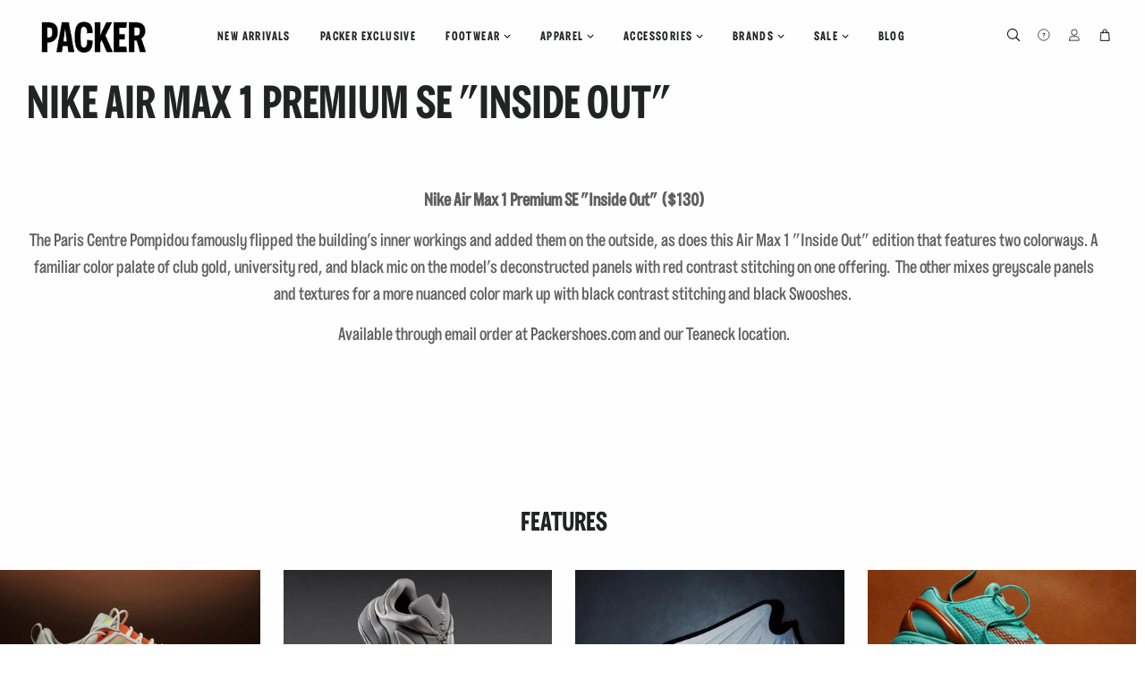

--- FILE ---
content_type: text/css;charset=UTF-8
request_url: https://cached.rebuyengine.com/api/v1/user/stylesheet?shop=packer-shoes.myshopify.com&cache_key=1769918960
body_size: 2378
content:
:root{--rb-smart-search-quick-view-product-title-color:#1c1d1d;--rb-smart-search-quick-view-product-price-color:#1c1d1d;--rb-smart-search-quick-view-product-price-sale-color:#1c1d1d;--rb-smart-search-quick-view-product-price-compare-at-color:#9a9a9a;--rb-smart-search-quick-view-button-text-color:#ffffff;--rb-smart-search-quick-view-button-background-color:#1c1d1d;--rb-smart-search-quick-view-button-border-color:#1c1d1d;--rb-smart-search-quick-view-button-border-width:1px;--rb-smart-search-quick-view-button-radius:0px;--rb-smart-search-quick-view-reviews-background-color:#E5E5E5;--rb-smart-search-quick-view-reviews-foreground-color:#1c1d1d;--rb-smart-search-quick-view-reviews-text-color:#1c1d1d;--rb-smart-search-results-product-title-color:#1c1d1d;--rb-smart-search-results-product-price-color:#1c1d1d;--rb-smart-search-results-product-price-sale-color:#1c1d1d;--rb-smart-search-results-product-price-compare-at-color:#9a9a9a;--rb-smart-search-results-pagination-button-text-color:#ffffff;--rb-smart-search-results-pagination-button-background-color:#1c1d1d;--rb-smart-search-results-pagination-button-border-color:#1c1d1d;--rb-smart-search-results-pagination-button-border-width:1px;--rb-smart-search-results-pagination-button-radius:0px;--rb-smart-search-results-reviews-background-color:#E5E5E5;--rb-smart-search-results-reviews-foreground-color:#1c1d1d;--rb-smart-search-results-reviews-text-color:#1c1d1d}.rebuy-loader{border-bottom-color:#1c1d1d}.rebuy-widget .super-title{color:#1c1d1d}.rebuy-widget .primary-title{color:#1c1d1d}.rebuy-widget .description{color:#1c1d1d}.rebuy-widget .rebuy-product-title,.rebuy-widget .rebuy-product-title-link,.rebuy-modal__product-title{color:#1c1d1d}.rebuy-widget .rebuy-product-description,.rebuy-modal__product-option-title{color:#1c1d1d}.rebuy-product-vendor{color:#1c1d1d}.rebuy-money,.rebuy-widget .rebuy-money{color:#1c1d1d}.rebuy-money.sale,.rebuy-widget .rebuy-money.sale,.rebuy-cart__flyout-subtotal-final-amount,.rebuy-reorder-cart-total-price-final-amount,[data-rebuy-component="cart-subtotal"] .rebuy-cart__flyout-subtotal-final-amount,[data-rebuy-component="cart-subtotal"] .rebuy-reorder-cart-total-price-final-amount{color:#1c1d1d}.rebuy-money.compare-at,.rebuy-widget .rebuy-money.compare-at{color:#9a9a9a}.rebuy-underline,.rebuy-widget .rebuy-underline{border-color:#1c1d1d}.rebuy-checkbox .checkbox-input:focus,.rebuy-widget .rebuy-checkbox .checkbox-input:focus,.rebuy-radio .radio-input:focus,.rebuy-widget .rebuy-radio .radio-input:focus{border-color:#1c1d1d}.rebuy-checkbox .checkbox-input:checked,.rebuy-widget .rebuy-checkbox .checkbox-input:checked,.rebuy-radio .radio-input:checked,.rebuy-widget .rebuy-radio .radio-input:checked{background:#1c1d1d;border-color:#1c1d1d}.rebuy-select,.rebuy-widget .rebuy-select,select.rebuy-select,.rebuy-widget select.rebuy-select{color:#1c1d1d;background-color:#fff;border-color:#1c1d1d;border-radius:0}.rebuy-select{background-image:linear-gradient(45deg,transparent 50%,#1c1d1d 50%),linear-gradient(135deg,#1c1d1d 50%,transparent 50%),linear-gradient(to right,#1c1d1d,#1c1d1d)}.rebuy-select:focus,.rebuy-widget .rebuy-select:focus,select.rebuy-select:focus,.rebuy-widget select.rebuy-select:focus{border-color:#1c1d1d}.rebuy-input,.rebuy-widget .rebuy-input,input.rebuy-input,.rebuy-widget input.rebuy-input{color:#1c1d1d;background-color:#fff;border-color:#1c1d1d;border-radius:0}.rebuy-input:focus,.rebuy-widget .rebuy-input:focus,input.rebuy-input:focus,.rebuy-widget input.rebuy-input:focus{border-color:#1c1d1d}.rebuy-button,.rebuy-widget .rebuy-button,.rebuy-cart__flyout-empty-cart a,[data-rebuy-component=progress-bar] .rebuy-cart__progress-gift-variant-readd,.rebuy-cart__progress-free-product-variant-select-container{color:#fff;background:#1c1d1d;border-color:#1c1d1d;border-width:1px;border-radius:0}.rebuy-button.outline,.rebuy-widget .rebuy-button.outline,.rebuy-button.secondary,.rebuy-widget .rebuy-button.secondary{color:#1c1d1d;background:#fff;border-color:#1c1d1d}.rebuy-button.decline,.rebuy-widget .rebuy-button.decline{color:#1c1d1d;background:#fff0;border-color:#e3e3e3}.rebuy-button.dark,.rebuy-widget .rebuy-button.dark{background-color:#5E6670;color:#fff;border-color:#fff}.rebuy-option-button{color:#1c1d1d;border-color:#1c1d1d;border-radius:0;background:#fff}.rebuy-option-button.is-active{color:#fff;background:#1c1d1d}.rebuy-radio,.rebuy-checkbox,.rebuy-widget .rebuy-radio,.rebuy-widget .rebuy-checkbox{border-color:#1c1d1d}.rebuy-radio:focus,.rebuy-checkbox:focus,.rebuy-widget .rebuy-radio:focus,.rebuy-widget .rebuy-checkbox:focus{border-color:#1c1d1d}.rebuy-radio:checked,.rebuy-checkbox:checked,.rebuy-widget .rebuy-radio:checked,.rebuy-widget .rebuy-checkbox:checked{color:#fff;background:#1c1d1d;border-color:#1c1d1d}.rebuy-textarea{color:#1c1d1d;background-color:#fff;border-color:#1c1d1d;border-radius:0}.rebuy-widget .rebuy-carousel__arrows .rebuy-carousel__arrow,.rebuy-widget .flickity-button{color:#1c1d1d;background:#fff0}.rebuy-widget .rebuy-carousel__arrows .rebuy-carousel__arrow svg,.rebuy-widget .rebuy-carousel__arrows .rebuy-carousel__arrow:hover:not(:disabled) svg{fill:#1c1d1d}.rebuy-widget .rebuy-carousel__pagination .rebuy-carousel__page,.rebuy-widget .flickity-page-dots .dot{background:#1c1d1d}.rebuy-widget.rebuy-widget,.rebuy-widget .checkout-promotion-wrapper,.rebuy-widget.rebuy-cart-subscription{background:#fff0}.rsf-modal{--rsf-modal-bg-color:#fff}.rebuy-widget .checkout-promotion-header{border-color:#e3e3e3}.rebuy-widget .checkout-promotion-header .promo-title{color:#1c1d1d}.rebuy-widget .checkout-promotion-header .promo-subtitle{color:#1c1d1d}.rebuy-widget .checkout-promotion-body h1,.rebuy-widget .checkout-promotion-body h2,.rebuy-widget .checkout-promotion-body h3,.rebuy-widget .checkout-promotion-body h4{color:#1c1d1d}.rebuy-widget .checkout-promotion-footer{border-color:#e3e3e3}.rebuy-widget .checkout-promotion-product+.checkout-promotion-product,.rebuy-widget .rebuy-product-block+.rebuy-product-block{border-color:#e3e3e3}.rebuy-widget .checkout-promotion-product .promotion-info .product-title{color:#1c1d1d}.rebuy-widget .checkout-promotion-product .promotion-info .variant-title{color:#1c1d1d}.rebuy-widget .checkout-promotion-product .promotion-info .product-description{color:#1c1d1d}.rebuy-widget .rebuy-product-review .rebuy-star-rating .rebuy-star-rating-foreground{background-image:url('data:image/svg+xml;charset=UTF-8, %3Csvg%20width%3D%22100%22%20height%3D%2220%22%20viewBox%3D%220%200%2080%2014%22%20xmlns%3D%22http%3A%2F%2Fwww.w3.org%2F2000%2Fsvg%22%3E%3Cg%20fill%3D%22%231c1d1d%22%20fill-rule%3D%22evenodd%22%3E%3Cpath%20d%3D%22M71.996%2011.368l-3.94%202.42c-.474.292-.756.096-.628-.443l1.074-4.53-3.507-3.022c-.422-.363-.324-.693.24-.74l4.602-.37%201.778-4.3c.21-.51.55-.512.762%200l1.78%204.3%204.602.37c.552.046.666.37.237.74l-3.507%203.02%201.075%204.532c.127.536-.147.74-.628.444l-3.94-2.422zM55.996%2011.368l-3.94%202.42c-.474.292-.756.096-.628-.443l1.074-4.53-3.507-3.022c-.422-.363-.324-.693.24-.74l4.602-.37%201.778-4.3c.21-.51.55-.512.762%200l1.78%204.3%204.602.37c.552.046.666.37.237.74l-3.507%203.02%201.075%204.532c.127.536-.147.74-.628.444l-3.94-2.422zM40.123%2011.368l-3.94%202.42c-.475.292-.756.096-.63-.443l1.076-4.53-3.508-3.022c-.422-.363-.324-.693.24-.74l4.602-.37%201.778-4.3c.21-.51.55-.512.762%200l1.778%204.3%204.603.37c.554.046.667.37.24.74l-3.508%203.02%201.075%204.532c.127.536-.147.74-.628.444l-3.94-2.422zM24.076%2011.368l-3.94%202.42c-.475.292-.757.096-.63-.443l1.076-4.53-3.507-3.022c-.422-.363-.324-.693.238-.74l4.603-.37%201.78-4.3c.21-.51.55-.512.76%200l1.78%204.3%204.602.37c.554.046.667.37.24.74l-3.508%203.02%201.074%204.532c.127.536-.146.74-.628.444l-3.94-2.422zM8.123%2011.368l-3.94%202.42c-.475.292-.756.096-.63-.443l1.076-4.53L1.12%205.792c-.422-.363-.324-.693.24-.74l4.602-.37%201.778-4.3c.21-.51.55-.512.762%200l1.778%204.3%204.603.37c.554.046.667.37.24.74l-3.508%203.02%201.075%204.532c.127.536-.147.74-.628.444l-3.94-2.422z%22%2F%3E%3C%2Fg%3E%3C%2Fsvg%3E')}.rebuy-widget .rebuy-product-review .rebuy-star-rating .rebuy-star-rating-background{background-image:url('data:image/svg+xml;charset=UTF-8, %3Csvg%20width%3D%22100%22%20height%3D%2220%22%20viewBox%3D%220%200%2080%2014%22%20xmlns%3D%22http%3A%2F%2Fwww.w3.org%2F2000%2Fsvg%22%3E%3Cg%20fill%3D%22%23E5E5E5%22%20fill-rule%3D%22evenodd%22%3E%3Cpath%20d%3D%22M71.996%2011.368l-3.94%202.42c-.474.292-.756.096-.628-.443l1.074-4.53-3.507-3.022c-.422-.363-.324-.693.24-.74l4.602-.37%201.778-4.3c.21-.51.55-.512.762%200l1.78%204.3%204.602.37c.552.046.666.37.237.74l-3.507%203.02%201.075%204.532c.127.536-.147.74-.628.444l-3.94-2.422zM55.996%2011.368l-3.94%202.42c-.474.292-.756.096-.628-.443l1.074-4.53-3.507-3.022c-.422-.363-.324-.693.24-.74l4.602-.37%201.778-4.3c.21-.51.55-.512.762%200l1.78%204.3%204.602.37c.552.046.666.37.237.74l-3.507%203.02%201.075%204.532c.127.536-.147.74-.628.444l-3.94-2.422zM40.123%2011.368l-3.94%202.42c-.475.292-.756.096-.63-.443l1.076-4.53-3.508-3.022c-.422-.363-.324-.693.24-.74l4.602-.37%201.778-4.3c.21-.51.55-.512.762%200l1.778%204.3%204.603.37c.554.046.667.37.24.74l-3.508%203.02%201.075%204.532c.127.536-.147.74-.628.444l-3.94-2.422zM24.076%2011.368l-3.94%202.42c-.475.292-.757.096-.63-.443l1.076-4.53-3.507-3.022c-.422-.363-.324-.693.238-.74l4.603-.37%201.78-4.3c.21-.51.55-.512.76%200l1.78%204.3%204.602.37c.554.046.667.37.24.74l-3.508%203.02%201.074%204.532c.127.536-.146.74-.628.444l-3.94-2.422zM8.123%2011.368l-3.94%202.42c-.475.292-.756.096-.63-.443l1.076-4.53L1.12%205.792c-.422-.363-.324-.693.24-.74l4.602-.37%201.778-4.3c.21-.51.55-.512.762%200l1.778%204.3%204.603.37c.554.046.667.37.24.74l-3.508%203.02%201.075%204.532c.127.536-.147.74-.628.444l-3.94-2.422z%22%2F%3E%3C%2Fg%3E%3C%2Fsvg%3E')}.rebuy-widget .rebuy-product-review .rebuy-review-count{color:#1c1d1d}.rebuy-widget .rebuy-timer{background:#fff}.rebuy-widget .rebuy-timer-minutes,.rebuy-widget .rebuy-timer-seconds{color:red}.rebuy-notification-modal .rebuy-notification-dialog{background:#fff}.rebuy-notification-modal .rebuy-notification-dialog-header{color:#1c1d1d}.rebuy-notification-modal .rebuy-notification-dialog-content{color:#1c1d1d}.rebuy-notification-modal .rebuy-notification-dialog-actions{border-color:#e3e3e3}.rebuy-modal__container-header{color:#1c1d1d}.rebuy-modal__spinner{border-color:#fff;border-top-color:#1c1d1d}.rebuy-modal__spinner:empty{display:block}.rebuy-cart__flyout-header{border-color:#e3e3e3}.rebuy-cart__flyout-title,.rebuy-cart__title{color:#1c1d1d}.rebuy-cart__flyout-close{color:#1c1d1d}.rebuy-cart__flyout-announcement-bar,[data-rebuy-component="announcement-bar"]{color:#fff;background-color:#1c1d1d}.rebuy-cart__flyout-shipping-bar.has-free-shipping{background-color:rgb(28 29 29 / .2)}.rebuy-cart__flyout-shipping-bar-meter{background-color:#eee}.rebuy-cart__flyout-shipping-bar-meter-fill,.rebuy-cart__progress-bar-meter-fill,.complete .rebuy-cart__progress-step-icon,[data-rebuy-component="progress-bar"] .rebuy-cart__progress-bar-meter-fill,[data-rebuy-component="progress-bar"] .rebuy-cart__progress-step.complete .rebuy-cart__progress-step-icon{color:#fff;background:#1c1d1d}.rebuy-cart__progress-free-product-variant-select:active+.rebuy-cart__progress-free-product-variant-select-prompt,.rebuy-cart__progress-free-product-variant-select:focus+.rebuy-cart__progress-free-product-variant-select-prompt,[data-rebuy-component="progress-bar"] .rebuy-cart__progress-free-product-variant-select:active+.rebuy-cart__progress-free-product-variant-select-prompt,[data-rebuy-component="progress-bar"] .rebuy-cart__progress-free-product-variant-select:focus+.rebuy-cart__progress-free-product-variant-select-prompt,[data-rebuy-component="progress-bar"] .rebuy-cart__progress-gift-variant-select:active+.rebuy-cart__progress-gift-variant-select-prompt,[data-rebuy-component="progress-bar"] .rebuy-cart__progress-gift-variant-select:focus+.rebuy-cart__progress-gift-variant-select-prompt{color:#1c1d1d;background:#fff;border-color:#1c1d1d}.rebuy-cart__progress-free-product-variant-select:not(:focus)+.rebuy-cart__progress-free-product-variant-select-prompt,.rebuy-cart__progress-free-product-variant-select:not(:active)+.rebuy-cart__progress-free-product-variant-select-prompt,[data-rebuy-component="progress-bar"] .rebuy-cart__progress-free-product-variant-select:not(:focus)+.rebuy-cart__progress-free-product-variant-select-prompt,[data-rebuy-component="progress-bar"] .rebuy-cart__progress-free-product-variant-select:not(:active)+.rebuy-cart__progress-free-product-variant-select-prompt,[data-rebuy-component="progress-bar"] .rebuy-cart__progress-gift-variant-select:not(:focus)+.rebuy-cart__progress-gift-variant-select-prompt,[data-rebuy-component="progress-bar"] .rebuy-cart__progress-gift-variant-select:not(:active)+.rebuy-cart__progress-gift-variant-select-prompt{color:#fff;background:#1c1d1d;border-color:#1c1d1d;border-radius:0}.rebuy-cart__flyout-items,[data-rebuy-component="cart-items"]>ul{border-color:#e3e3e3}.rebuy-cart__flyout-item+.rebuy-cart__flyout-item,[data-rebuy-component="cart-items"] .rebuy-cart__flyout-item+.rebuy-cart__flyout-item{border-top-color:#e3e3e3}.rebuy-cart__flyout-item-remove,[data-rebuy-component="cart-items"] .rebuy-cart__flyout-item-remove{color:#999}.rebuy-cart__flyout-item-product-title,.rebuy-cart__flyout-item-product-title:hover,.rebuy-cart__flyout-item-product-title:active,.rebuy-cart__flyout-item-product-title:visited,[data-rebuy-component="cart-items"] .rebuy-cart__flyout-item-product-title,[data-rebuy-component="cart-items"] .rebuy-cart__flyout-item-product-title:hover,[data-rebuy-component="cart-items"] .rebuy-cart__flyout-item-product-title:active,[data-rebuy-component="cart-items"] .rebuy-cart__flyout-item-product-title:visited{color:#1c1d1d}.rebuy-cart__flyout-item-variant-title,[data-rebuy-component="cart-items"] .rebuy-cart__flyout-item-variant-title{color:#1c1d1d}.rebuy-cart__flyout-item-property,[data-rebuy-component="cart-items"] .rebuy-cart__flyout-item-property{color:#1c1d1d}.rebuy-cart__flyout-item-price .rebuy-money,[data-rebuy-component="cart-items"] .rebuy-cart__flyout-item-price .rebuy-money{color:#1c1d1d}.rebuy-cart__flyout-item-price .rebuy-money.sale,[data-rebuy-component="cart-items"] .rebuy-cart__flyout-item-price .rebuy-money.sale{color:#1c1d1d}.rebuy-cart__flyout-item-price .rebuy-money.compare-at,[data-rebuy-component="cart-items"] .rebuy-cart__flyout-item-price .rebuy-money.compare-at{color:#9a9a9a}.rebuy-cart__flyout-item-quantity-widget,[data-rebuy-component="cart-items"] .rebuy-cart__flyout-item-quantity-widget{border-color:#e3e3e3}.rebuy-cart__flyout-item-quantity-widget-label,[data-rebuy-component="cart-items"] .rebuy-cart__flyout-item-quantity-widget-label{border-color:#e3e3e3}.rebuy-cart__flyout-item-quantity-widget-button,.rebuy-cart__flyout-item-quantity-widget-label,[data-rebuy-component="cart-items"] .rebuy-cart__flyout-item-quantity-widget-button,[data-rebuy-component="cart-items"] .rebuy-cart__flyout-item-quantity-widget-label{color:#1c1d1d}.rebuy-cart__flyout-recommendations{background:#fafafa;border-color:#e3e3e3}.rebuy-cart__flyout-recommendations .rebuy-widget .rebuy-product-grid.large-style-line .rebuy-product-block,.rebuy-cart__flyout-recommendations .rebuy-widget .rebuy-product-grid.medium-style-line .rebuy-product-block,.rebuy-cart__flyout-recommendations .rebuy-widget .rebuy-product-grid.small-style-line .rebuy-product-block{border-color:#e3e3e3}.rebuy-cart__flyout-footer{border-color:#e3e3e3}.rebuy-cart .rebuy-checkbox:checked{background:#1c1d1d;border-color:#1c1d1d}.rebuy-cart .rebuy-checkbox:focus{border-color:#1c1d1d}.rebuy-cart__flyout-subtotal,[data-rebuy-component="cart-subtotal"] .rebuy-cart__flyout-subtotal{color:#1c1d1d}.rebuy-cart__flyout-installments,[data-rebuy-component="checkout-area"] .rebuy-cart__flyout-installments{color:#1c1d1d}.rebuy-cart__flyout-discount-amount,[data-rebuy-component="discount-input"] .rebuy-cart__discount-amount{color:#1c1d1d}.rebuy-cart__flyout-item-discount-message,[data-rebuy-component="discount-input"] .rebuy-cart__flyout-item-discount-message{color:#1c1d1d}.rebuy-cart__column--secondary{background-color:rgb(28 29 29 / .2)!important}.rebuy-reorder__item-shipping-bar.has-free-shipping{background-color:rgb(28 29 29 / .2)}.rebuy-reorder__item-shipping-bar-meter-fill{color:#fff;background:#1c1d1d}.rebuy-reorder__item-quantity-widget{border-color:#e3e3e3}.rebuy-reorder__item-quantity-widget-label{border-color:#e3e3e3}.rebuy-reorder__item-quantity-widget-button,.rebuy-reorder__item-quantity-widget-label{color:#1c1d1d}.rebuy-reorder__announcement-bar{background:#1c1d1d;color:#fff}.rebuy-reorder-cart-count{background-color:#1c1d1d}.rebuy-reorder-cart-count-head{background-color:rgb(28 29 29 / .2);color:#1c1d1d}.rebuy-reactivate-landing__gift{box-shadow:0 0 5px 1px #1c1d1d}.rebuy-reactivate-landing__modal-addresses-list--active{border-color:#1c1d1d}.rebuy-reactivate-landing__modal-addresses-list .rebuy-radio:checked,.rebuy-reactivate-landing__modal-addresses-list .rebuy-checkbox:checked{background:#1c1d1d;border-color:#1c1d1d}.rebuy-smart-banner{background:#1c1d1d;border-color:#1c1d1d;border-width:1px}.rebuy-smart-banner .rebuy-smart-banner_message,.rebuy-smart-banner .rebuy-smart-banner_close{color:#fff}.rebuy-cart a:focus-visible,.rebuy-cart button:focus-visible,.rebuy-cart select:focus-visible,.rebuy-cart input:focus-visible,.rebuy-cart__progress-free-product-variant-select:focus-visible{outline:2px solid #2491C4}.rebuy-cart .rebuy-input:focus-visible{border-color:#2491C4;outline:0}.rebuy-preview-highlight .rebuy-cart__flyout,.rebuy-preview-highlight .rebuy-widget,.rebuy-preview-highlight .rebuy-quick-view-dropdown__container,.rebuy-preview-highlight .rebuy-quick-view__overlay,.rebuy-preview-highlight #rebuy-smart-search-results-dropdown,.rebuy-preview-highlight #rebuy-quick-view-flyout-search,.rebuy-preview-highlight #rebuy-smart-search-results-sidebar,.rebuy-preview-highlight #rebuy-smart-search-results-sidebar-flyout-filter,.rebuy-preview-highlight #rebuy-smart-collection-dropdown,.rebuy-preview-highlight #rebuy-smart-collection-sidebar{border:2px solid #2491C4}.rebuy-bundle-builder__progress-bar-meter-fill,.rebuy-bundle-builder__progress-step.complete .rebuy-bundle-builder__progress-step-icon{color:#fff;background:#1c1d1d}.powered-by-rebuy,.rebuy-review-count-parenthesis{display:none}.rebuy-checkbox{position:relative!important;appearance:none!important;padding:0 0 0 14px!important}.rebuy-select{font-style:normal}.rebuy-button,.rebuy-cart__flyout-empty-cart a{cursor:pointer;white-space:nowrap;text-decoration:none;text-transform:uppercase;font-size:13px;letter-spacing:.1em;transition:all .3s ease}.rebuy-button:hover,.rebuy-button:focus,.rebuy-cart__flyout-empty-cart a:hover,.rebuy-cart__flyout-empty-cart a:focus{background:#3a3c3c;border-color:#3a3c3c;color:#fff}.rebuy-widget .is-visible{display:flex!important}.rebuy-widget .rebuy-widget-content{width:100%}.rebuy-widget .rebuy-product-title{text-decoration:none;line-height:1.33}.rebuy-widget .rebuy-carousel__pagination .rebuy-carousel__page{height:4px;width:20px}.product-single__meta{top:0px!important}

--- FILE ---
content_type: text/json
request_url: https://conf.config-security.com/model
body_size: 82
content:
{"title":"recommendation AI model (keras)","structure":"release_id=0x51:4d:68:7f:3c:38:73:6b:35:74:64:43:4e:27:33:69:70:7a:71:39:23:59:58:68:38:50:45:32:29;keras;spcrvelhdxrklmtb72vdvahk8er94l9pz65lvuueo3z8nvhu283tjvcgk0bfuc5yfp1aioze","weights":"../weights/514d687f.h5","biases":"../biases/514d687f.h5"}

--- FILE ---
content_type: image/svg+xml
request_url: https://packershoes.com/cdn/shop/files/email.svg?v=15742085986448348035
body_size: 511
content:
<?xml version="1.0" encoding="UTF-8"?>
<svg width="16px" height="12px" viewBox="0 0 16 12" version="1.1" xmlns="http://www.w3.org/2000/svg" xmlns:xlink="http://www.w3.org/1999/xlink">
    <!-- Generator: Sketch 52.4 (67378) - http://www.bohemiancoding.com/sketch -->
    <title>mail</title>
    <desc>Created with Sketch.</desc>
    <g id="Page-1" stroke="none" stroke-width="1" fill="none" fill-rule="evenodd" opacity="0.742689732">
        <g id="Packer-Homepage-ver.3-" transform="translate(-837.000000, -3001.000000)" fill="#000000" fill-rule="nonzero">
            <g id="Footer-1-Copy" transform="translate(0.000000, 2611.000000)">
                <g id="Footer" transform="translate(261.000000, 326.000000)">
                    <g id="Group-7" transform="translate(576.000000, 39.000000)">
                        <g id="mail" transform="translate(0.000000, 25.571331)">
                            <g id="Group" transform="translate(2.515739, 5.209915)">
                                <path d="M10.1177989,3.08332216 C10.0559117,3.08332216 9.99402453,3.06200887 9.94572234,3.01890867 L7.05060996,0.462261509 C6.94947726,0.373219333 6.94444578,0.223079069 7.03954071,0.127879721 C7.13463564,0.0317331159 7.2931272,0.0274704586 7.3952662,0.117459892 L10.2903786,2.67410705 C10.3915113,2.76314923 10.3965428,2.91328949 10.3014478,3.00848884 C10.2516362,3.05821984 10.1852207,3.08332216 10.1177989,3.08332216 Z" id="Shape"></path>
                                <path d="M0.453839305,3.08332216 C0.386920649,3.08332216 0.320001994,3.05821984 0.270190363,3.00848884 C0.17509543,2.91328949 0.180126908,2.76314923 0.281259614,2.67410705 L3.17737829,0.117459892 C3.27901414,0.0284177157 3.43851199,0.0322067445 3.53310377,0.127879721 C3.6281987,0.223079069 3.62316723,0.373219333 3.52203452,0.462261509 L0.625915849,3.01890867 C0.577613661,3.06200887 0.515726483,3.08332216 0.453839305,3.08332216 Z" id="Shape"></path>
                            </g>
                            <path d="M14.3457498,10.6703786 L1.25786947,10.6703786 C0.564531819,10.6703786 0,10.139441 0,9.48630714 L0,1.41236047 C0,0.759226639 0.564531819,0.228288983 1.25786947,0.228288983 L14.3457498,0.228288983 C15.0390874,0.228288983 15.6036192,0.759226639 15.6036192,1.41236047 L15.6036192,9.48630714 C15.6036192,10.139441 15.0390874,10.6703786 14.3457498,10.6703786 Z M1.25786947,0.701917579 C0.84176625,0.701917579 0.503147789,1.02066962 0.503147789,1.41236047 L0.503147789,9.48630714 C0.503147789,9.87799799 0.84176625,10.19675 1.25786947,10.19675 L14.3457498,10.19675 C14.761853,10.19675 15.1004714,9.87799799 15.1004714,9.48630714 L15.1004714,1.41236047 C15.1004714,1.02066962 14.761853,0.701917579 14.3457498,0.701917579 L1.25786947,0.701917579 Z" id="Shape"></path>
                            <path d="M7.80180961,6.63932565 C7.46721633,6.63932565 7.13262305,6.53465374 6.87803027,6.32578352 L0.417612665,1.02066962 C0.312957925,0.934942848 0.301888673,0.785276212 0.392958423,0.686287835 C0.485034468,0.587773087 0.643526022,0.578774144 0.748180762,0.663553663 L7.20859837,5.96819393 C7.53010981,6.23200506 8.07350942,6.23200506 8.39451771,5.96819393 L14.8468849,0.672078977 C14.9510365,0.586352201 15.1095281,0.595824773 15.2021073,0.69481315 C15.293177,0.793801526 15.2826109,0.942994534 15.1779562,1.02919494 L8.72558895,6.3253099 C8.47049302,6.53465374 8.13640289,6.63932565 7.80180961,6.63932565 Z" id="Shape"></path>
                        </g>
                    </g>
                </g>
            </g>
        </g>
    </g>
</svg>

--- FILE ---
content_type: text/javascript
request_url: https://packershoes.com/cdn/shop/t/107/assets/skh.js?v=53832074216972048621682014904
body_size: -569
content:
$(document).ready(function(){function helpSlider(){$(".service-header__links").slick({speed:300,variableWidth:!0,centerMode:!1,arrows:!1,mobileFirst:!0,responsive:[{breakpoint:1024,settings:"unslick"},{breakpoint:769,settings:"unslick"}]})}helpSlider(),$(window).resize(function(){var $windowWidth=$(window).width();$windowWidth<769&&helpSlider()})});
//# sourceMappingURL=/cdn/shop/t/107/assets/skh.js.map?v=53832074216972048621682014904


--- FILE ---
content_type: image/svg+xml
request_url: https://packershoes.com/cdn/shop/files/user-account.svg?v=598637826515888804
body_size: -328
content:
<?xml version="1.0" encoding="UTF-8"?>
<svg width="14px" height="16px" viewBox="0 0 14 16" version="1.1" xmlns="http://www.w3.org/2000/svg" xmlns:xlink="http://www.w3.org/1999/xlink">
    <!-- Generator: Sketch 52.5 (67469) - http://www.bohemiancoding.com/sketch -->
    <title>user</title>
    <desc>Created with Sketch.</desc>
    <g id="Symbols" stroke="none" stroke-width="1" fill="none" fill-rule="evenodd">
        <g id="header" transform="translate(-1338.000000, -50.000000)" stroke="#000000" stroke-width="0.855">
            <g id="user" transform="translate(1338.000000, 51.000000)">
                <ellipse id="Oval-2" cx="6.90625" cy="3.70588235" rx="3.65625" ry="3.70588235"></ellipse>
                <path d="M0.807178473,14 L12.9882598,14 C12.9582305,10.7058824 12.035592,9.05882353 10.2203444,9.05882353 L3.57264423,9.05882353 C1.72900039,9.05882353 0.807178473,10.7058824 0.807178473,14 Z" id="Path-2" stroke-linecap="round" stroke-linejoin="round"></path>
            </g>
        </g>
    </g>
</svg>

--- FILE ---
content_type: text/javascript; charset=utf-8
request_url: https://d.bablic.com/snippet/61d724553c71a60001b6286e.js?version=3.9
body_size: -55
content:
// Error: conf file does not have enough elements for site: 61d724553c71a60001b6286e